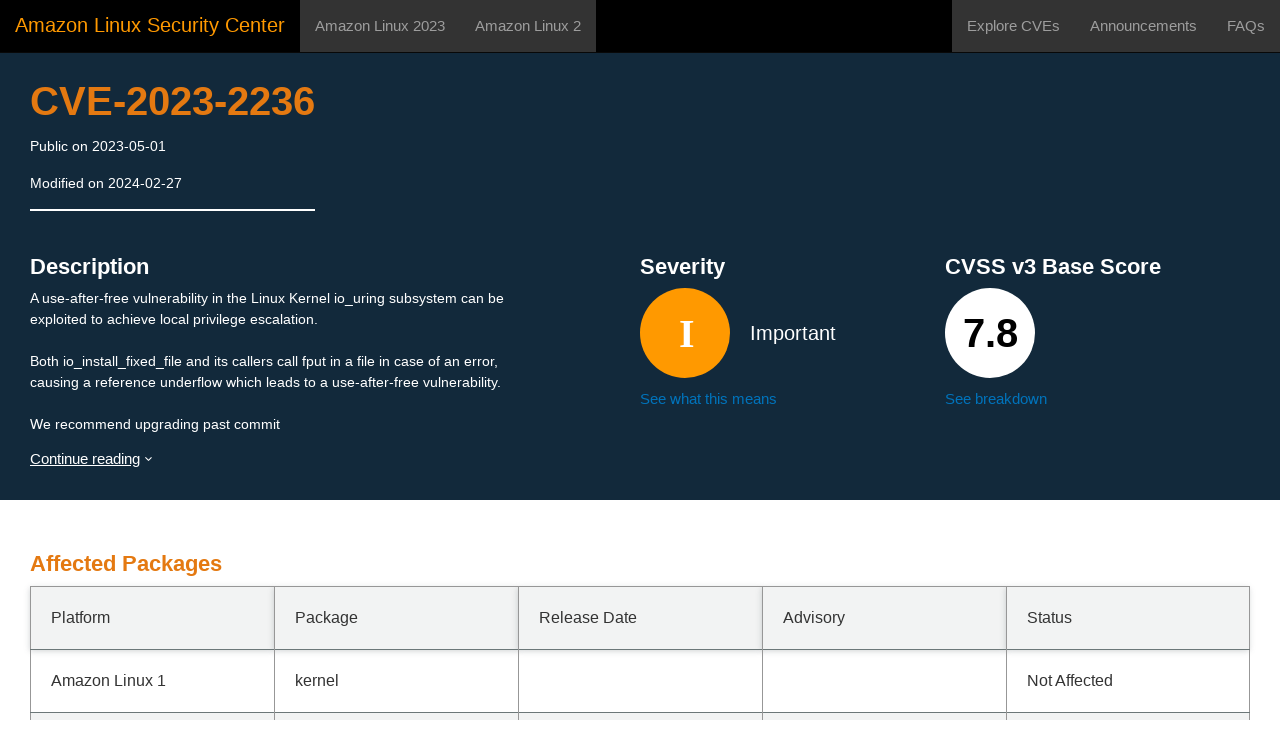

--- FILE ---
content_type: text/html
request_url: https://explore.alas.aws.amazon.com/CVE-2023-2236.html
body_size: 18827
content:
<!DOCTYPE html>
<html lang="en">
    <head>
        
        <meta http-equiv="Content-Type" content="text/html; charset=utf-8" />
        <title>CVE-2023-2236</title>

        <link rel='icon' type='image/x-icon' href='/static/favicon.ico' />
        <link rel="stylesheet" href="/static/bootstrap.min.css" type='text/css' media='print, screen' >
        <link rel='stylesheet' href='/static/blue_style.css' type='text/css' media='print, screen' />
        <link rel='stylesheet' href='/static/fontawesome.css' type='text/css' media='print, screen' />
        <link rel='stylesheet' href='/static/style.css' type='text/css' media='print, screen' />
        <script src='/static/jquery.min.js'></script>
        <script src="/static/index.js"></script>

        <!--Add constant cookie banner on this page-->
        <script type = 'text/javascript'>
            var shortbread = AWSCShortbread();
            shortbread.checkForCookieConsent();
            function customize() {
                shortbread.customizeCookies();
            }
        </script>

        <style>
            body {
                padding: 0;
                margin: 0;
            }
            .navbar {
                padding: 0 !important;
            }

            .navbar-nav > li > a {
                height: 52px;
                line-height: 52px;
                padding: 0 15px !important;
                margin: 0;
            }

            .navbar-nav > li {
                display: flex;
                align-items: center;
            }

            .navbar-collapse {
                display: flex;
                justify-content: space-between;
            }

            .nav.navbar-nav {
                display: flex;
                margin: 0;
            }

            .navbar-right {
                margin-left: auto;
            }
            .navbar-nav:last-child li:last-child a {
                margin-right: -15px;
            }
            @media (min-width: 768px) {
                .container-fluid>.navbar-collapse,
                .container-fluid>.navbar-header,
                .container>.navbar-collapse,
                .container>.navbar-header {
                    margin-left: 0;
                    margin-right: -15px;
                }
            }

            a {
                color: white;
                font-size: 15px;
            }
            .title-heading {
                font-size: 40px;
                margin-top: 30px;
                margin-bottom: 8px;
                font-weight: 600;
            }
            .section-heading {
                font-size: 22px;
                margin-top: 0;
                margin-bottom: 8px;
                font-weight: 600;
            }
            .blue-header {
                padding: 10px 30px 30px 30px;
                background-color: #12293b;
                color: white;
            }

            .white-divider {
                border-bottom: 2px solid white;
            }
            .date-display {
                margin-bottom: 15px;
                font-size: 14px;
            }
            .Site {
                display: flex;
                display: -webkit-flex; /* Safari */
                min-height: 100vh;
                flex-direction: column;
            }
            .Site-content {
                flex: 1;
            }
            .score-icon-container {
              display: flex;
              font-size: 20px;
              align-items: center;
              margin-top: 5px;
            }
            .score-icon {
              width: 90px;
              height: 90px;

              background-color: white;
              color: black;
              font-size: 40px;
              font-weight: bold;
              border-radius: 45px;
              display: flex;
              align-content: center;
              align-items: center;
            }
            .show-more-button {
                text-decoration: underline;
                cursor: pointer;
                font-size: 15px;
                display: flex;
            }
            .show-more-button img {
                margin: auto 5px;
            }
            .show-more-button img.expanded {
                -webkit-transform: scaleY(-1);
                transform: scaleY(-1);
            }
            .affected-packages {
                padding: 50px 30px 30px 30px;
            }
            .score-breakdown tr {
                background-color: unset;
                border-bottom: solid 1px #979797;
            }
            .breakdown-container {
                display: flex;
                align-items: stretch;
                width: 100%;
            }
            .links-container a {
                color: #0066c0;
                font-size: 15px;
                text-decoration: none;
                display: block;
            }
            .severity-icon-container {
                display: flex;
                font-size: 20px;
                align-items: center;
                margin-top: 5px;
            }
            .severity-icon-container img {
                width: 90px;
                margin-right: 20px;
            }
            table {
                width: 100%;
                border-spacing: 0;
                border: solid 1px #979797;
                margin-bottom: 60px;
            }

            th {
                text-align: start;
                border-bottom: 1px solid #6c7778;
                background-color: #f2f3f3;
                box-shadow: 0 2px 6px 0 rgb(108 119 120 / 32%);
            }
            th,
            td {
                width: 20%;
                padding: 20px;
                font-size: 16px;
                border-right: 1px solid #979797;
                border-bottom: 1px solid #6c7778;
            }

            tr:last-of-type td {
                border-bottom: none;
            }
            th:last-of-type,
            td:last-of-type {
                border-right: none;
            }
            tr:nth-child(odd) {
                background-color: #f2f3f3;
            }
            a{text-decoration: none; color: #0073BB}
            a:visited{color: #0073BB}

            .description-row {
                display: flex;
                margin-top: 45px;
            }

            .description-header {
                font-size: 22px;
                margin-bottom: 10px;
                font-weight: bold;
            }
            .description-content {
                font-size: 14px;
                line-height: 21px;
                margin-bottom: 10px;
                max-height: 150px;
                overflow: hidden;
            }
            .description-content.expanded {
                max-height: none;
            }

         footer {
             color: #687078;
             padding-left: 30px;
             padding-right: 30px;
         }

        </style>
        
    </head><body>
        
        <nav class="navbar navbar-fixed-top navbar-inverse" style="background-color: #000000" id="bs-navbar">
            <div class="container-fluid">
                <a style="font-size: 20px; color: #FF9900" class="navbar-brand" href="/"><b>Amazon Linux Security Center</b></a>
                <div class="collapse navbar-collapse">
                    <ul class="nav navbar-nav">
                        <li>
                            <a href="https://alas.aws.amazon.com/alas2023.html" style="background-color: #333333;" target="_blank" rel="noopener noreferrer">Amazon Linux 2023</a>
                        </li>
                        <li>
                            <a href="https://alas.aws.amazon.com/alas2.html" style="background-color: #333333;" target="_blank" rel="noopener noreferrer">Amazon Linux 2</a>
                        </li>
                    </ul>
                    <ul class="nav navbar-nav navbar-right">
                        <li>
                            <a href="https://explore.alas.aws.amazon.com" style="background-color: #333333;">Explore CVEs</a>
                        </li>
                        <li>
                            <a href="https://alas.aws.amazon.com/announcements.html" style="background-color: #333333;" target="_blank" rel="noopener noreferrer">Announcements</a>
                        </li>
                        <li>
                            <a href="https://alas.aws.amazon.com/faqs.html" style="background-color: #333333;" target="_blank" rel="noopener noreferrer">FAQs</a>
                        </li>
                    </ul>
                </div>
            </div>
        </nav>
        

        <div id="content" style="margin-top: 35px;">
        
    <div class="blue-header">
      <div style="display: inline-block;">
        <h1 class="title-heading">CVE-2023-2236</h1>

        <div class="date-display">Public on 2023-05-01</div>
        <div class="date-display">Modified on 2024-02-27</div>
        <div class="white-divider"></div>
      </div>
      <div class="description-row">
        <div style="flex: 2">
          <div style="margin-right: 96px;" class="description">
            <div class="description-header">Description</div>
            <div class="description-content" id="description-content">
              A use-after-free vulnerability in the Linux Kernel io_uring subsystem can be exploited to achieve local privilege escalation.<br><br>Both io_install_fixed_file and its callers call fput in a file in case of an error, causing a reference underflow which leads to a use-after-free vulnerability.<br><br>We recommend upgrading past commit 9d94c04c0db024922e886c9fd429659f22f48ea4.
            </div>
          </div></div>
        <div style="flex: 1;">
          <div class="description-header">Severity</div>
          <div class="severity-icon-container">
            <img src="/static/icon-important.svg" alt="Important severity"/>
            <div>Important</div>
          </div>
          <a style="margin-top: 10px; display: block;" href="https://alas.aws.amazon.com/faqs.html#explain-severity">See what this means</a>
        </div>
        <div style="flex: 1;">
          <div class="description-header">CVSS v3 Base Score</div>

          <div class="severity-icon-container">
            <div class="score-icon">
              <div style="margin: auto">7.8</div>
            </div>
          </div>
          <a style="margin-top: 10px; display: block;" href="#score-breakdown">See breakdown</a>
        </div>
      </div>
      <div id="show-more" class="show-more" style="display: none">
        <div
          id="show-more-button"
          class="show-more-button"
          onclick="onClickShowMore()"
        >
          <div id="show-more-button-text">Continue reading</div>
          <img id="show-more-button-img" src="/static/icon.svg" />
        </div>
      </div>
      <script>
        function get_description() {
          return document.getElementById("description-content");
        }

        function onClickShowMore() {
          var description = get_description();
          description.classList.toggle("expanded");

          var isExpanded = description.classList.contains("expanded");

          var showMoreButtonImage = document.getElementById(
                  "show-more-button-img"
          );
          showMoreButtonImage.classList.toggle("expanded");

          var showMoreButton = document.getElementById("show-more-button-text");
          if (isExpanded) {
            showMoreButton.innerHTML = "Show less";
          } else {
            showMoreButton.innerHTML = "Continue reading";
          }
        }

        function checkOverFlow(elem) {
          return (
            elem.clientHeight < elem.scrollHeight || elem.clientWidth < elem.scrollWidth
            );
        }

        function toggle_show_more() {
          const show_more_el = document.getElementById("show-more");
          if (checkOverFlow(get_description())) {
            show_more_el.style.display = "block";
          } else {
            show_more_el.style.display = "none";
	        }
	      }

        window.addEventListener("load", toggle_show_more);
        window.addEventListener("resize", toggle_show_more);

      </script>
    </div>

    <div class="affected-packages">
      <h1 class="section-heading">Affected Packages</h1>
      <table id="affected-packages-table">
        <tr>
          <th>Platform</th>
          <th>Package</th>
          <th>Release Date</th>
          <th>Advisory</th>
          
          <th>Status</th>
          
        </tr>
        
         <!--When the advisory is empty we still want to insert a row but
            with empty cells for Release Date & Advisory columns-->
          <tr>
            <td>
              Amazon Linux 1
              
            </td>
            <td>kernel</td>
            <td></td> <!--empty cell for Release Date-->
            <td></td> <!--empty cell for Advisory -->
            
            <td>Not Affected</td>
            
          </tr>
        
        
         <!--When the advisory is empty we still want to insert a row but
            with empty cells for Release Date & Advisory columns-->
          <tr>
            <td>
              Amazon Linux 2
              
                - Core
              
            </td>
            <td>kernel</td>
            <td></td> <!--empty cell for Release Date-->
            <td></td> <!--empty cell for Advisory -->
            
            <td>Not Affected</td>
            
          </tr>
        
        
         <!--When the advisory is empty we still want to insert a row but
            with empty cells for Release Date & Advisory columns-->
          <tr>
            <td>
              Amazon Linux 2
              - Kernel-5.10 Extra
              
            </td>
            <td>kernel</td>
            <td></td> <!--empty cell for Release Date-->
            <td></td> <!--empty cell for Advisory -->
            
            <td>Not Affected</td>
            
          </tr>
        
        
         <!--When the advisory is empty we still want to insert a row but
            with empty cells for Release Date & Advisory columns-->
          <tr>
            <td>
              Amazon Linux 2
              - Kernel-5.15 Extra
              
            </td>
            <td>kernel</td>
            <td></td> <!--empty cell for Release Date-->
            <td></td> <!--empty cell for Advisory -->
            
            <td>Not Affected</td>
            
          </tr>
        
        
         <!--When the advisory is empty we still want to insert a row but
            with empty cells for Release Date & Advisory columns-->
          <tr>
            <td>
              Amazon Linux 2
              - Kernel-5.4 Extra
              
            </td>
            <td>kernel</td>
            <td></td> <!--empty cell for Release Date-->
            <td></td> <!--empty cell for Advisory -->
            
            <td>Not Affected</td>
            
          </tr>
        
        
         <!--When the advisory is empty we still want to insert a row but
            with empty cells for Release Date & Advisory columns-->
          <tr>
            <td>
              Amazon Linux 2023
              
            </td>
            <td>kernel</td>
            <td></td> <!--empty cell for Release Date-->
            <td></td> <!--empty cell for Advisory -->
            
            <td>Not Affected</td>
            
          </tr>
        
        
      </table>

      <h1 class="section-heading" id="score-breakdown">
        CVSS Scores
      </h1>
      <table class="score-breakdown">
        <tr>
          <th></th>
          <th>Score Type</th>
          <th>Score</th>
          <th>Vector</th>
        
        <tr>
          <td><strong>Amazon Linux</strong></td>
          <td><strong>CVSSv3</strong></td>
          
            <td><a href="https://nvd.nist.gov/vuln-metrics/cvss/v3-calculator?vector=AV:L&#x2F;AC:L&#x2F;PR:L&#x2F;UI:N&#x2F;S:U&#x2F;C:H&#x2F;I:H&#x2F;A:H" target="_blank" rel="noopener noreferrer">7.8</a></td>
            <td><a href="https://nvd.nist.gov/vuln-metrics/cvss/v3-calculator?vector=AV:L&#x2F;AC:L&#x2F;PR:L&#x2F;UI:N&#x2F;S:U&#x2F;C:H&#x2F;I:H&#x2F;A:H" target="_blank" rel="noopener noreferrer">CVSS:3.1&#x2F;AV:L&#x2F;AC:L&#x2F;PR:L&#x2F;UI:N&#x2F;S:U&#x2F;C:H&#x2F;I:H&#x2F;A:H</a></td>
          
        </tr>
        
        <tr>
          <td><strong>NVD</strong></td>
          <td><strong>CVSSv3</strong></td>
          
            <td><a href="https://nvd.nist.gov/vuln-metrics/cvss/v3-calculator?vector=AV:L&#x2F;AC:L&#x2F;PR:L&#x2F;UI:N&#x2F;S:U&#x2F;C:H&#x2F;I:H&#x2F;A:H" target="_blank" rel="noopener noreferrer">7.8</a></td>
            <td><a href="https://nvd.nist.gov/vuln-metrics/cvss/v3-calculator?vector=AV:L&#x2F;AC:L&#x2F;PR:L&#x2F;UI:N&#x2F;S:U&#x2F;C:H&#x2F;I:H&#x2F;A:H" target="_blank" rel="noopener noreferrer">CVSS:3.1&#x2F;AV:L&#x2F;AC:L&#x2F;PR:L&#x2F;UI:N&#x2F;S:U&#x2F;C:H&#x2F;I:H&#x2F;A:H</a></td>
          
        </tr>
        
      </table>

      <div class="breakdown-container">
        <div style="flex:1; margin-bottom: 40px;" class="links-container">
          <h1 class="section-heading">References</h1>
          <a href="https://alas.aws.amazon.com/faqs.html">FAQs regarding Amazon Linux ALAS/CVE Severity</a>
          <a href="https://access.redhat.com/security/cve/CVE-2023-2236" target="_blank" rel="noopener noreferrer">Red Hat: CVE-2023-2236</a>
          <a href="https://cve.mitre.org/cgi-bin/cvename.cgi?name=CVE-2023-2236" target="_blank" rel="noopener noreferrer">Mitre: CVE-2023-2236</a>
        </div>
      </div>
    </div>

        </div>

        <div id="footer">
            
            <footer>
            <p>
                CVE description copyright &#169; 2026
                <a href="https://cve.mitre.org/about/termsofuse.html" target="_blank" rel="noopener noreferrer">The MITRE Corporation</a>
            </p>
            <p>
                CVE description copyright &#169; 2026 Red Hat, Inc.
                Per <a href="https://access.redhat.com/security/data" target="_blank" rel="noopener noreferrer">https://access.redhat.com/security/data</a>,
                RedHat's CVE report is licensed under <a href="https://creativecommons.org/licenses/by/4.0/" target="_blank" rel="noopener noreferrer">CC BY 4.0</a>.
            </p>
            <p>
                <a href="https://aws.amazon.com/privacy/" target="_blank" rel="noopener noreferrer">Privacy</a> |
                <a href="https://aws.amazon.com/terms/" target="_blank" rel="noopener noreferrer">Site terms apply, and downloading this site or portions of it is permitted</a> |
                <a href="#" onclick="customize()">Cookie preferences</a> |
                <span>&#169; 2026, Amazon Web Services, Inc. or its affiliates. All rights reserved.</span>
            </p>
            </footer>
            
        </div>

    </body>

</html>


--- FILE ---
content_type: text/css
request_url: https://explore.alas.aws.amazon.com/static/blue_style.css
body_size: 1329
content:
/* tables */
table.tablesorter {
/*	background-color: #CDCDCD;
	margin:10px 0pt 15px;
	font-size: 8pt;
	width: 100%;
	text-align: left;*/
}
table.tablesorter thead tr th {
	/*width: 0.5%;*/
	text-align: left;
}
table.tablesorter tbody tr td {
	 text-align: left;
}
table.tablesorter thead tr th,
table.tablesorter tfoot tr th {
	/*background-color: #e6EEEE;*/
	/*border: 1px solid #FFF;*/
	/*font-size: 8pt;*/
	padding: 10px;
}
table.tablesorter thead tr .header,
table.tablesorter thead tr .tablesorter-header {
	/*background-image: url(/static/bg.gif);*/
	background-repeat: no-repeat;
	background-position: center right;
	cursor: pointer;
}
table.tablesorter tbody td {
	color: #3D3D3D;
	padding: 4px;
	background-color: #FFF;
	vertical-align: top;
}
table.tablesorter tbody tr.odd td {
	/*background-color:#F0F0F6;*/
}
table.tablesorter thead tr .headerSortUp,
table.tablesorter thead tr .tablesorter-headerSortUp {
	/*background-image: url(/static/asc.gif);*/
}
table.tablesorter thead tr .headerSortDown,
table.tablesorter thead tr .tablesorter-headerSortDown {
	/*background-image: url(/static/desc.gif);*/
}
table.tablesorter thead tr .headerSortDown,
table.tablesorter thead tr .tablesorter-headerSortDown,
table.tablesorter thead tr .headerSortUp,
table.tablesorter thead tr .tablesorter-headerSortUp {
	background-color: #8dbdd8;
}

div.ui-controls {
	padding-left: 10px;
}

div.checkbox-group {
	display:inline-flex;
	align-self:center;
}

div.selection-text {
	align-self:center;
}

#controls-top > *, #controls-bottom > * {
    /*margin: 30px 0;*/
    padding-left: 10px;
}


--- FILE ---
content_type: image/svg+xml
request_url: https://explore.alas.aws.amazon.com/static/icon.svg
body_size: 59
content:
<svg xmlns="http://www.w3.org/2000/svg" width="7" height="4" viewBox="0 0 7 4">
    <g fill="none" fill-rule="evenodd">
        <g fill="#FFF">
            <path d="M37.202 487L34.467 489.621 31.731 487 31 487.7 34.467 491.02 37.933 487.7z" transform="translate(-31.000000, -487.000000)"/>
        </g>
    </g>
</svg>


--- FILE ---
content_type: image/svg+xml
request_url: https://explore.alas.aws.amazon.com/static/icon-important.svg
body_size: 269
content:
<svg xmlns="http://www.w3.org/2000/svg" width="90" height="90" viewBox="0 0 90 90">
    <g fill="none" fill-rule="evenodd">
        <g>
            <g transform="translate(-44.000000, -261.000000) translate(44.000000, 261.000000)">
                <circle cx="45" cy="45" r="45" fill="#F90"/>
                <text fill="#FFF" font-family="AmazonEmber-Bold, Amazon Ember" font-size="40" font-weight="bold">
                    <tspan x="39" y="59">I</tspan>
                </text>
            </g>
        </g>
    </g>
</svg>
